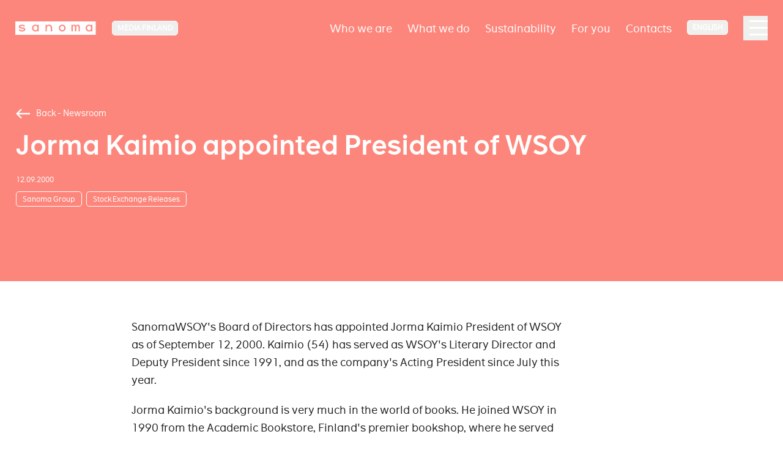

--- FILE ---
content_type: text/html; charset=utf-8
request_url: https://www.sanoma.fi/en/news/2000/wp/jorma-kaimio-appointed-president-of-wsoy/
body_size: 12433
content:


<!DOCTYPE html>
<html lang="en">
<head>
<script>(function(w,d,s,l,i){w[l]=w[l]||[];w[l].push({'gtm.start':

new Date().getTime(),event:'gtm.js'});var f=d.getElementsByTagName(s)[0],

j=d.createElement(s),dl=l!='dataLayer'?'&l='+l:'';j.async=true;j.src=

'https://www.googletagmanager.com/gtm.js?id='+i+dl;f.parentNode.insertBefore(j,f);

})(window,document,'script','dataLayer','GTM-T56WS8V');</script>
    <script>
!function(T,l,y){var S=T.location,k="script",D="instrumentationKey",C="ingestionendpoint",I="disableExceptionTracking",E="ai.device.",b="toLowerCase",w="crossOrigin",N="POST",e="appInsightsSDK",t=y.name||"appInsights";(y.name||T[e])&&(T[e]=t);var n=T[t]||function(d){var g=!1,f=!1,m={initialize:!0,queue:[],sv:"5",version:2,config:d};function v(e,t){var n={},a="Browser";return n[E+"id"]=a[b](),n[E+"type"]=a,n["ai.operation.name"]=S&&S.pathname||"_unknown_",n["ai.internal.sdkVersion"]="javascript:snippet_"+(m.sv||m.version),{time:function(){var e=new Date;function t(e){var t=""+e;return 1===t.length&&(t="0"+t),t}return e.getUTCFullYear()+"-"+t(1+e.getUTCMonth())+"-"+t(e.getUTCDate())+"T"+t(e.getUTCHours())+":"+t(e.getUTCMinutes())+":"+t(e.getUTCSeconds())+"."+((e.getUTCMilliseconds()/1e3).toFixed(3)+"").slice(2,5)+"Z"}(),iKey:e,name:"Microsoft.ApplicationInsights."+e.replace(/-/g,"")+"."+t,sampleRate:100,tags:n,data:{baseData:{ver:2}}}}var h=d.url||y.src;if(h){function a(e){var t,n,a,i,r,o,s,c,u,p,l;g=!0,m.queue=[],f||(f=!0,t=h,s=function(){var e={},t=d.connectionString;if(t)for(var n=t.split(";"),a=0;a<n.length;a++){var i=n[a].split("=");2===i.length&&(e[i[0][b]()]=i[1])}if(!e[C]){var r=e.endpointsuffix,o=r?e.location:null;e[C]="https://"+(o?o+".":"")+"dc."+(r||"services.visualstudio.com")}return e}(),c=s[D]||d[D]||"",u=s[C],p=u?u+"/v2/track":d.endpointUrl,(l=[]).push((n="SDK LOAD Failure: Failed to load Application Insights SDK script (See stack for details)",a=t,i=p,(o=(r=v(c,"Exception")).data).baseType="ExceptionData",o.baseData.exceptions=[{typeName:"SDKLoadFailed",message:n.replace(/\./g,"-"),hasFullStack:!1,stack:n+"\nSnippet failed to load ["+a+"] -- Telemetry is disabled\nHelp Link: https://go.microsoft.com/fwlink/?linkid=2128109\nHost: "+(S&&S.pathname||"_unknown_")+"\nEndpoint: "+i,parsedStack:[]}],r)),l.push(function(e,t,n,a){var i=v(c,"Message"),r=i.data;r.baseType="MessageData";var o=r.baseData;return o.message='AI (Internal): 99 message:"'+("SDK LOAD Failure: Failed to load Application Insights SDK script (See stack for details) ("+n+")").replace(/\"/g,"")+'"',o.properties={endpoint:a},i}(0,0,t,p)),function(e,t){if(JSON){var n=T.fetch;if(n&&!y.useXhr)n(t,{method:N,body:JSON.stringify(e),mode:"cors"});else if(XMLHttpRequest){var a=new XMLHttpRequest;a.open(N,t),a.setRequestHeader("Content-type","application/json"),a.send(JSON.stringify(e))}}}(l,p))}function i(e,t){f||setTimeout(function(){!t&&m.core||a()},500)}var e=function(){var n=l.createElement(k);n.src=h;var e=y[w];return!e&&""!==e||"undefined"==n[w]||(n[w]=e),n.onload=i,n.onerror=a,n.onreadystatechange=function(e,t){"loaded"!==n.readyState&&"complete"!==n.readyState||i(0,t)},n}();y.ld<0?l.getElementsByTagName("head")[0].appendChild(e):setTimeout(function(){l.getElementsByTagName(k)[0].parentNode.appendChild(e)},y.ld||0)}try{m.cookie=l.cookie}catch(p){}function t(e){for(;e.length;)!function(t){m[t]=function(){var e=arguments;g||m.queue.push(function(){m[t].apply(m,e)})}}(e.pop())}var n="track",r="TrackPage",o="TrackEvent";t([n+"Event",n+"PageView",n+"Exception",n+"Trace",n+"DependencyData",n+"Metric",n+"PageViewPerformance","start"+r,"stop"+r,"start"+o,"stop"+o,"addTelemetryInitializer","setAuthenticatedUserContext","clearAuthenticatedUserContext","flush"]),m.SeverityLevel={Verbose:0,Information:1,Warning:2,Error:3,Critical:4};var s=(d.extensionConfig||{}).ApplicationInsightsAnalytics||{};if(!0!==d[I]&&!0!==s[I]){var c="onerror";t(["_"+c]);var u=T[c];T[c]=function(e,t,n,a,i){var r=u&&u(e,t,n,a,i);return!0!==r&&m["_"+c]({message:e,url:t,lineNumber:n,columnNumber:a,error:i}),r},d.autoExceptionInstrumented=!0}return m}(y.cfg);function a(){y.onInit&&y.onInit(n)}(T[t]=n).queue&&0===n.queue.length?(n.queue.push(a),n.trackPageView({})):a()}(window,document,{src: "https://js.monitor.azure.com/scripts/b/ai.2.gbl.min.js", crossOrigin: "anonymous", cfg: {instrumentationKey: '269dbf0b-7570-4a3f-8003-b0eb78025b90', disableCookiesUsage: false }});
</script>


<meta charset="utf-8" />
<meta http-equiv="X-UA-Compatible" content="IE=edge" />
<meta name="viewport" content="width=device-width, initial-scale=1" />
<title>
Jorma Kaimio appointed President of WSOY</title>
<script type="text/javascript">
    if (navigator.userAgent.match(/IEMobile\/10\.0/)) {
        var msViewportStyle = document.createElement("style");
        msViewportStyle.appendChild(
            document.createTextNode(
                "@-ms-viewport{width:auto!important}"
            )
        );
        document.getElementsByTagName("head")[0].
            appendChild(msViewportStyle);
    }
</script>

<link rel="alternate" href="https://www.sanoma.fi/en/news/2000/wp/jorma-kaimio-appointed-president-of-wsoy/" hreflang="x-default" />        <meta name="title" content="Jorma Kaimio appointed President of WSOY" />
        <meta property="og:title" content="Jorma Kaimio appointed President of WSOY" />
        <meta property="og:locale" content="en" />
        <meta property="og:url" content="https://www.sanoma.fi/en/news/2000/wp/jorma-kaimio-appointed-president-of-wsoy/" />
        <meta property="og:image" content="https://www.sanoma.fi/globalassets/sanoma-og.jpg" />
    <meta property="og:type" content="website" />
    <meta name="twitter:card" content="summary" />

<meta name="msapplication-TileColor" content="#000000">
<meta name="theme-color" content="#000000">
<link rel="apple-touch-icon" sizes="180x180" href="/static/favicons/apple-touch-icon.png">
<link rel="icon" type="image/png" sizes="32x32" href="/static/favicons/favicon-32x32.png">
<link rel="icon" type="image/png" sizes="16x16" href="/static/favicons/favicon-16x16.png">
<link rel="preload" href="/static/fonts/the-message/the_message-bold.woff2" as="font" type="font/woff2" crossorigin>
<link rel="preload" href="/static/fonts/the-message/the_message-demibold.woff2" as="font" type="font/woff2" crossorigin>
<link rel="preload" href="/static/fonts/the-message/the_message-regular.woff2" as="font" type="font/woff2" crossorigin>
<link href="/static/dist/global.bbc1b494eaf852b4e95f.css" rel="stylesheet" />
<link href="https://www.sanoma.com/en/news/2000/wp/jorma-kaimio-appointed-president-of-wsoy/" rel="canonical" />
<script>
var utag_data = {
    ad_site_name: "sanoma-fi",
}
</script>
<script src="https://assets.adobedtm.com/6cd318e2a33e/698257ade7ad/launch-35350569abf8.min.js" async></script>
</head>

    <body class="media-colors">
    
    

<div class="browse-happy bg-structural-700 opacity-1 fixed w-full bottom-0 left-0 items-center justify-center text-white z-50 hidden">
    <div class="w-full mx-auto shadow-lg z-50 relative">
        <div class="browse-happy__content mx-auto max-w-screen-xl p-4 text-xs md:text-sm lg:text-center">Your web browser is out of date and may not display all features of this website. Please consider updating for more security and better user experience.</div>
    </div>
</div>
<script>
    if (/MSIE 9/i.test(navigator.userAgent) || /rv:11.0/i.test(navigator.userAgent) || /MSIE 10/i.test(navigator.userAgent) || /Edge\/\d./i.test(navigator.userAgent)) {
        // This is internet explorer 9, 10, 11 or NON chromium Edge
        document.querySelector('.browse-happy').classList.add('flex');
        document.querySelector('.browse-happy').classList.remove('hidden');
    }
</script>
<!-- Just an example structure of site header without styles and mobile version structure. -->
<header class="site-header fixed left-0 py-7 lg:py-10 text-white top-0 transition-all duration-300 w-full z-40">
    <div class="flex items-center m-auto max-w-screen-xxxl px-6 sm:px-10 xxl:px-20 w-full">
        <div class="flex items-center mr-auto relative z-50">
            <a href="/en/" class="logotype mr-6 lg:mr-10" aria-label="Logotype">
                <svg class="hidden xs:block" width="132" height="22" viewBox="0 0 132 22" fill="none" xmlns="http://www.w3.org/2000/svg">
                    <path d="M120.621 7.16309C118.289 7.16309 117.172 9.14309 117.172 10.9559C117.172 12.7687 118.289 14.7223 120.621 14.7223C122.276 14.7223 123.895 13.5343 123.895 10.9559C123.895 8.37749 122.32 7.16309 120.621 7.16309Z" fill="white" />
                    <path d="M76.6835 7.26904C75.7325 7.27239 74.8246 7.66625 74.1723 8.35841C73.5201 9.05058 73.1808 9.98027 73.2339 10.9298C73.1696 12.2022 73.8118 13.4065 74.9043 14.062C75.9967 14.7175 77.3615 14.7175 78.454 14.062C79.5464 13.4065 80.1886 12.2022 80.1243 10.9298C80.1799 9.98113 79.8427 9.05134 79.1919 8.35886C78.541 7.66638 77.6339 7.27225 76.6835 7.26904Z" fill="white" />
                    <path d="M32.9827 7.16309C30.6595 7.16309 29.5331 9.14309 29.5331 10.9559C29.4653 11.9192 29.7964 12.8681 30.4486 13.5803C31.1009 14.2924 32.0171 14.7054 32.9827 14.7223C34.6371 14.7223 36.2563 13.5343 36.2563 10.9559C36.2563 8.37749 34.6371 7.16309 32.9827 7.16309Z" fill="white" />
                    <path fill-rule="evenodd" clip-rule="evenodd" d="M131.454 21.912H0V0H131.454V21.912ZM71.5068 13.0809C72.3772 15.1753 74.4239 16.5388 76.692 16.5352C78.1786 16.5375 79.6049 15.9474 80.6552 14.8954C81.7056 13.8434 82.2935 12.4162 82.2888 10.9296C82.2888 8.66155 80.9221 6.61699 78.8263 5.74986C76.7306 4.88274 74.3188 5.36395 72.7163 6.96896C71.1138 8.57398 70.6364 10.9865 71.5068 13.0809ZM125.981 16.3152H123.825V15.048C122.97 16.0265 121.727 16.5773 120.428 16.5528C118.958 16.5465 117.552 15.9451 116.533 14.8857C115.513 13.8263 114.966 12.3991 115.016 10.9296C114.971 9.46388 115.52 8.04222 116.54 6.98805C117.559 5.93389 118.962 5.33686 120.428 5.3328C121.726 5.2953 122.972 5.84098 123.825 6.82V5.5528H125.981V16.3152ZM105.547 9.856V16.3152H103.391V9.8736C103.391 7.3832 102.186 7.1632 101.631 7.1632C101.077 7.1632 99.6864 7.3128 99.6864 9.944V16.3152H97.5392V9.8736C97.5392 7.3832 96.3336 7.1632 95.7792 7.1632C95.2248 7.1632 93.8872 7.3128 93.8872 9.944V16.3152H91.7312V5.5528H93.7992V6.776C94.3111 5.85799 95.2918 5.30152 96.3424 5.3328C97.5358 5.3101 98.6273 6.00306 99.1144 7.0928C99.711 6.00789 100.851 5.33354 102.089 5.3328C103.699 5.3328 105.609 6.2128 105.556 9.856H105.547ZM60.1568 16.3152H57.992V10.9384C57.992 8.6944 56.6544 7.2688 54.912 7.2688C53.1696 7.2688 51.5768 8.6504 51.5504 11.2376V16.3152H49.4032V5.5528H51.4888V7.3832C52.2683 6.06443 53.7067 5.27769 55.2376 5.3328C57.6664 5.3328 60.148 6.82 60.148 10.6128L60.1568 16.3152ZM36.1856 16.3152H38.3504L38.3416 5.5528H36.1856V6.82C35.3337 5.83995 34.0868 5.29405 32.7888 5.3328C31.3231 5.33679 29.9216 5.93409 28.9036 6.98854C27.8856 8.04299 27.338 9.46472 27.3856 10.9296C27.3332 12.3983 27.8784 13.8255 28.8966 14.8852C29.9149 15.9449 31.3192 16.5466 32.7888 16.5528C34.0894 16.5859 35.3362 16.0336 36.1856 15.048V16.3152ZM11.2552 16.5528C9.19037 16.5599 7.19284 15.819 5.632 14.4672L6.8376 12.8656C8.00565 13.9522 9.52858 14.5777 11.1232 14.6256C13.5168 14.6256 14.0976 13.7456 14.0976 13.2264C14.0976 12.2552 12.7502 12.0879 11.2057 11.8961C11.0709 11.8794 10.9346 11.8625 10.7976 11.8448C8.6064 11.5632 5.7376 11.176 5.7376 8.6152C5.7376 6.7232 8.0696 5.368 10.692 5.368C12.5179 5.29095 14.3087 5.8858 15.7256 7.04L14.5376 8.7032C13.4873 7.77349 12.1299 7.26565 10.7272 7.2776C8.8 7.2688 7.92 8.0872 7.92 8.5888C7.92 9.48458 9.15417 9.63572 10.7864 9.8356C10.9982 9.86154 11.2166 9.88829 11.44 9.9176C14.08 10.2608 16.3064 10.736 16.3064 13.1472C16.3064 15.048 14.2384 16.5528 11.2728 16.5528H11.2552Z" fill="white" />
                </svg>
                <svg class="xs:hidden" width="22" height="22" viewBox="0 0 34 34" fill="none" xmlns="http://www.w3.org/2000/svg">
                    <path fill-rule="evenodd" clip-rule="evenodd" d="M34 34H0V0H34V34ZM8.70416 22.4481C11.1164 24.5456 14.2035 25.6951 17.3946 25.6842H17.4218C22.005 25.6842 25.201 23.3493 25.201 20.3999C25.201 16.6585 21.7602 15.9211 17.6802 15.3886C17.335 15.3431 16.9973 15.3016 16.6701 15.2614C14.1475 14.9512 12.2402 14.7167 12.2402 13.3268C12.2402 12.5485 13.6002 11.2786 16.5786 11.2922C18.7463 11.2737 20.8441 12.0617 22.4674 13.5043L24.3034 10.9236C22.1136 9.13262 19.346 8.20962 16.5242 8.32918C12.4714 8.32918 8.86736 10.432 8.86736 13.3677C8.86736 17.3412 13.301 17.942 16.6874 18.379C16.8991 18.4064 17.1098 18.4326 17.3181 18.4586C19.7051 18.7561 21.7874 19.0157 21.7874 20.5228C21.7874 21.3284 20.8898 22.6938 17.1906 22.6938C14.7262 22.6194 12.3725 21.649 10.5674 19.9629L8.70416 22.4481Z" fill="white"/>
                </svg>
            </a>

<nav class="group-selector dropdown-nav has-dropdown inline-block group mb-2 ml-1px mt-1px relative" aria-label="Group selector">
    <button class="group-hover:bg-transparentblack-200 border border-white font-bold inline-block leading-none px-3 py-2 relative rounded-lg text-xs uppercase whitespace-nowrap" type="button">Media Finland <span class="dropdown-nav__arrow"></span></button>
    <ul class="dropdown-nav__dropdown absolute bg-white border border-white invisible -mt-6 opacity-0 overflow-hidden rounded-md shadow-xl text-xs text-structural-900 py-2 uppercase w-max-content" role="listbox">
        <li><span class="block font-bold px-6 py-2 text-structural-500" role="option">Media Finland</span></li>
                    <li><a href="https://www.sanoma.com/" class="block hover:bg-structural-900 font-bold hover:text-white px-6 py-2" role="option">Group</a></li>
                    <li><a href="https://www.sanomalearning.com/" class="block hover:bg-structural-900 font-bold hover:text-white px-6 py-2" role="option">Learning</a></li>
    </ul>
</nav>        </div>

    <nav class="main-nav hidden xl:block relative z-30" role="navigation" aria-label="Main">
        <ul class="flex text-lg">
                <li class="dropdown-nav ml-10 relative has-dropdown">
                    <a href="/en/about-us/" class="py-3  ">Who we are</a>
                        <ul class="dropdown-nav__dropdown absolute bg-white invisible min-w-128 opacity-0 rounded-md shadow-xl text-base py-4 w-max-content">
                            <li>
                                <a href="/en/about-us/" class="hover:bg-structural-900 block font-bold px-10 text-structural-900 hover:text-white group">
                                    <span class="border-b border-structural-200 flex group-hover:border-transparent items-center py-8 w-full">
                                            <img src="/globalassets/sanoma-media-finland/keita-olemme/toolo_n4785.jpg?height=100&width=100&quality=80&mode=crop" class="h-20 w-20" />
                                        <span class="pl-6">
                                            <span class="block ">Overview</span>
                                            <span class="block font-normal text-sm text-structural-600">Who we are</span>
                                        </span>
                                    </span>
                                </a>
                            </li>
                                <li>
                                    <a href="/en/about-us/newsroom/" class="hover:bg-structural-900 block text-structural-900 hover:text-white group" target="">
                                        <span class="block border-b border-structural-200 group-hover:border-transparent mx-10 py-4 ">Newsroom</span>
                                    </a>
                                </li>
                                <li>
                                    <a href="/en/about-us/johtoryhma/" class="hover:bg-structural-900 block text-structural-900 hover:text-white group" target="">
                                        <span class="block border-b border-structural-200 group-hover:border-transparent mx-10 py-4 ">Management Group</span>
                                    </a>
                                </li>
                                <li>
                                    <a href="/en/about-us/careers/" class="hover:bg-structural-900 block text-structural-900 hover:text-white group" target="">
                                        <span class="block border-b border-structural-200 group-hover:border-transparent mx-10 py-4 ">Careers</span>
                                    </a>
                                </li>
                        </ul>
                </li>
                <li class="dropdown-nav ml-10 relative has-dropdown">
                    <a href="/en/what-we-do/" class="py-3  ">What we do</a>
                        <ul class="dropdown-nav__dropdown absolute bg-white invisible min-w-128 opacity-0 rounded-md shadow-xl text-base py-4 w-max-content">
                            <li>
                                <a href="/en/what-we-do/" class="hover:bg-structural-900 block font-bold px-10 text-structural-900 hover:text-white group">
                                    <span class="border-b border-structural-200 flex group-hover:border-transparent items-center py-8 w-full">
                                            <img src="/globalassets/sanoma-media-finland/mita-teemme/perhe-hs-mobiili.jpg?height=100&width=100&quality=80&mode=crop" class="h-20 w-20" />
                                        <span class="pl-6">
                                            <span class="block ">Overview</span>
                                            <span class="block font-normal text-sm text-structural-600">What we do</span>
                                        </span>
                                    </span>
                                </a>
                            </li>
                                <li>
                                    <a href="https://media.sanoma.fi/en" class="hover:bg-structural-900 block text-structural-900 hover:text-white group" target="_top">
                                        <span class="block border-b border-structural-200 group-hover:border-transparent mx-10 py-4 ">For Advertisers</span>
                                    </a>
                                </li>
                                <li>
                                    <a href="/en/what-we-do/sanoma-house/" class="hover:bg-structural-900 block text-structural-900 hover:text-white group" target="">
                                        <span class="block border-b border-structural-200 group-hover:border-transparent mx-10 py-4 ">Sanoma House</span>
                                    </a>
                                </li>
                        </ul>
                </li>
                <li class="dropdown-nav ml-10 relative ">
                    <a href="/en/vastuullisuus/" class="py-3  ">Sustainability</a>
                </li>
                <li class="dropdown-nav ml-10 relative has-dropdown">
                    <a href="/en/sinulle/" class="py-3  ">For you</a>
                        <ul class="dropdown-nav__dropdown absolute bg-white invisible min-w-128 opacity-0 rounded-md shadow-xl text-base py-4 w-max-content">
                            <li>
                                <a href="/en/sinulle/" class="hover:bg-structural-900 block font-bold px-10 text-structural-900 hover:text-white group">
                                    <span class="border-b border-structural-200 flex group-hover:border-transparent items-center py-8 w-full">
                                            <img src="/globalassets/sanoma-media-finland/gettyimages-1197014875-2000px.jpg?height=100&width=100&quality=80&mode=crop" class="h-20 w-20" />
                                        <span class="pl-6">
                                            <span class="block ">Overview</span>
                                            <span class="block font-normal text-sm text-structural-600">For you</span>
                                        </span>
                                    </span>
                                </a>
                            </li>
                                <li>
                                    <a href="/en/what-we-do/tilaajille/" class="hover:bg-structural-900 block text-structural-900 hover:text-white group" target="_top">
                                        <span class="block border-b border-structural-200 group-hover:border-transparent mx-10 py-4 ">For Subscribers</span>
                                    </a>
                                </li>
                                <li>
                                    <a href="/en/what-we-do/mainostajille/" class="hover:bg-structural-900 block text-structural-900 hover:text-white group" target="_top">
                                        <span class="block border-b border-structural-200 group-hover:border-transparent mx-10 py-4 ">For Advertisers</span>
                                    </a>
                                </li>
                                <li>
                                    <a href="/en/about-us/careers/" class="hover:bg-structural-900 block text-structural-900 hover:text-white group" target="">
                                        <span class="block border-b border-structural-200 group-hover:border-transparent mx-10 py-4 ">For Job Seekers</span>
                                    </a>
                                </li>
                                <li>
                                    <a href="https://www.sanoma.com/en/investors/" class="hover:bg-structural-900 block text-structural-900 hover:text-white group" target="_blank">
                                        <span class="block border-b border-structural-200 group-hover:border-transparent mx-10 py-4 ">For Investors</span>
                                    </a>
                                </li>
                                <li>
                                    <a href="http://sanomalearning.com/" class="hover:bg-structural-900 block text-structural-900 hover:text-white group" target="_blank">
                                        <span class="block border-b border-structural-200 group-hover:border-transparent mx-10 py-4 ">For Learning Customers</span>
                                    </a>
                                </li>
                        </ul>
                </li>
                <li class="dropdown-nav ml-10 relative ">
                    <a href="/en/contacts/" class="py-3  ">Contacts</a>
                </li>
        </ul>
    </nav>

<nav class="lang-selector dropdown-nav has-dropdown hidden md:inline-block group mb-2 ml-10 relative z-50" aria-label="Language selector">
        <button class="group-hover:bg-transparentblack-200 border border-white font-bold inline-block leading-none px-3 py-2 relative rounded-lg text-xs uppercase whitespace-nowrap" type="button">English <span class="dropdown-nav__arrow"></span></button>
    <ul class="dropdown-nav__dropdown absolute bg-white border border-white invisible -mt-6 opacity-0 overflow-hidden rounded-md shadow-xl text-xs text-structural-900 py-2 uppercase w-max-content" role="listbox">
                    <li class="is-active">
                        <span class="block font-bold px-6 py-2 text-structural-500" role="option">English</span>
                    </li>
    </ul>
</nav>        <button type="button" class="overlay-nav-toggler block cursor-pointer h-16 ml-10 mt-1px relative w-16 z-50" aria-label="Main navigation toggler">
            <span></span>
            <span></span>
            <span></span>
            <span></span>
        </button>
    </div>
<div class="overlay-nav bg-structural-900 absolute h-full min-h-screen pt-32 right-0 text-white top-0 z-40 invisible is-closed" aria-hidden="true">
    <div class="overlay-nav__content flex h-full px-6 sm:px-10">
        <div class="max-w-screen-lg mx-auto w-full">
            <nav class="language-selector-mobile flex md:hidden items-center mb-12 w-full">
                    <svg class="mr-6 mt-2" width="22" height="22" viewBox="0 0 22 22" fill="none" xmlns="http://www.w3.org/2000/svg">
                        <g clip-path="url(#clip0_405_23479)">
                            <path d="M10.9915 1.83301C5.93148 1.83301 1.83398 5.93967 1.83398 10.9997C1.83398 16.0597 5.93148 20.1663 10.9915 20.1663C16.0607 20.1663 20.1673 16.0597 20.1673 10.9997C20.1673 5.93967 16.0607 1.83301 10.9915 1.83301ZM17.344 7.33301H14.6398C14.3465 6.18717 13.9248 5.08717 13.3748 4.06967C15.0615 4.64717 16.464 5.82051 17.344 7.33301ZM11.0007 3.70301C11.7615 4.80301 12.3573 6.02217 12.7515 7.33301H9.24982C9.64398 6.02217 10.2398 4.80301 11.0007 3.70301ZM3.90565 12.833C3.75898 12.2463 3.66732 11.6322 3.66732 10.9997C3.66732 10.3672 3.75898 9.75301 3.90565 9.16634H7.00398C6.93065 9.77134 6.87565 10.3763 6.87565 10.9997C6.87565 11.623 6.93065 12.228 7.00398 12.833H3.90565ZM4.65732 14.6663H7.36148C7.65482 15.8122 8.07648 16.9122 8.62648 17.9297C6.93982 17.3522 5.53732 16.188 4.65732 14.6663ZM7.36148 7.33301H4.65732C5.53732 5.81134 6.93982 4.64717 8.62648 4.06967C8.07648 5.08717 7.65482 6.18717 7.36148 7.33301ZM11.0007 18.2963C10.2398 17.1963 9.64398 15.9772 9.24982 14.6663H12.7515C12.3573 15.9772 11.7615 17.1963 11.0007 18.2963ZM13.1457 12.833H8.85565C8.77315 12.228 8.70898 11.623 8.70898 10.9997C8.70898 10.3763 8.77315 9.76217 8.85565 9.16634H13.1457C13.2282 9.76217 13.2923 10.3763 13.2923 10.9997C13.2923 11.623 13.2282 12.228 13.1457 12.833ZM13.3748 17.9297C13.9248 16.9122 14.3465 15.8122 14.6398 14.6663H17.344C16.464 16.1788 15.0615 17.3522 13.3748 17.9297ZM14.9973 12.833C15.0707 12.228 15.1257 11.623 15.1257 10.9997C15.1257 10.3763 15.0707 9.77134 14.9973 9.16634H18.0956C18.2423 9.75301 18.334 10.3672 18.334 10.9997C18.334 11.6322 18.2423 12.2463 18.0956 12.833H14.9973Z" fill="white" />
                        </g>
                        <defs>
                            <clipPath id="clip0_405_23479">
                                <rect width="22" height="22" fill="white" />
                            </clipPath>
                        </defs>
                    </svg>
                    <ul class="overlay-nav__children flex text-xl">
                                <li class="is-active">
                                    <span class="border-b border-white block mr-6 pt-2" role="option">English</span>
                                </li>
                    </ul>
            </nav>
            <div class="mb-12 relative w-full">
                <label class="hidden" for="site-header-search">Search</label>
                <form class="relative" action="/en/search/">
                    <input class="appearance-none border-b border-white bg-transparent focus:outline-none pr-24 py-4 placeholder-structural-400 rounded-none text-xl md:text-5xl w-full" id="site-header-search" name="query" type="search" autocomplete="off" placeholder='What can we do for you?' />
                    <button class="absolute flex h-16 md:h-20 items-center justify-center mt-0 md:mt-4 right-0 top-0 w-16 md:w-20" type="submit" aria-label="Search">
                        <svg class="inline-block" width="26" height="26" viewBox="0 0 26 26" fill="none" xmlns="http://www.w3.org/2000/svg">
                            <path fill-rule="evenodd" clip-rule="evenodd" d="M16.8392 15.8333H17.9583L25.0275 22.9167L22.9167 25.0275L15.8333 17.9583V16.8392L15.4508 16.4425C13.8358 17.8308 11.7392 18.6667 9.45833 18.6667C4.3725 18.6667 0.25 14.5442 0.25 9.45833C0.25 4.3725 4.3725 0.25 9.45833 0.25C14.5442 0.25 18.6667 4.3725 18.6667 9.45833C18.6667 11.7392 17.8308 13.8358 16.4425 15.4508L16.8392 15.8333ZM3.08333 9.45833C3.08333 12.9858 5.93083 15.8333 9.45833 15.8333C12.9858 15.8333 15.8333 12.9858 15.8333 9.45833C15.8333 5.93083 12.9858 3.08333 9.45833 3.08333C5.93083 3.08333 3.08333 5.93083 3.08333 9.45833Z" fill="white" />
                        </svg>
                    </button>
                </form>
            </div>
                <nav class="w-full">
                    <ul class="flex flex-wrap font-TheMessageDemiBold text-base">
                            <li class="md:pr-6 w-full md:w-2/4 lg:w-1/3 has-children">
                                <a href="/en/about-us/" class="overlay-nav__item flex items-center justify-between mb-8 text-5xl w-full">
                                    <span class="">Who we are</span>
                                        <svg class="md:hidden ml-6 text-current" width="18" height="11" viewBox="0 0 18 11" fill="none" xmlns="http://www.w3.org/2000/svg">
                                            <path d="M15.5025 0.168945L9 6.65728L2.4975 0.168945L0.5 2.16645L9 10.6664L17.5 2.16645L15.5025 0.168945Z" fill="white" />
                                        </svg>
                                </a>
                                    <ul class="overlay-nav__children mb-24 text-base">
                                        <li class="md:hidden">
                                            <a href="/en/about-us/" class="block group">
                                                <span class="border-b border-transparent inline-block group-hover:border-structural-400 group-hover:text-structural-400 py-2">Who we are <span class="lowercase">Overview</span></span>
                                            </a>
                                        </li>
                                            <li>
                                                <a href="/en/about-us/newsroom/" class="block group">
                                                    <span class="border-b border-transparent inline-block group-hover:border-structural-400 group-hover:text-structural-400 py-2 ">Newsroom</span>
                                                </a>
                                            </li>
                                            <li>
                                                <a href="/en/about-us/johtoryhma/" class="block group">
                                                    <span class="border-b border-transparent inline-block group-hover:border-structural-400 group-hover:text-structural-400 py-2 ">Management Group</span>
                                                </a>
                                            </li>
                                            <li>
                                                <a href="/en/about-us/careers/" class="block group">
                                                    <span class="border-b border-transparent inline-block group-hover:border-structural-400 group-hover:text-structural-400 py-2 ">Careers</span>
                                                </a>
                                            </li>
                                    </ul>
                            </li>
                            <li class="md:pr-6 w-full md:w-2/4 lg:w-1/3 has-children">
                                <a href="/en/what-we-do/" class="overlay-nav__item flex items-center justify-between mb-8 text-5xl w-full">
                                    <span class="">What we do</span>
                                        <svg class="md:hidden ml-6 text-current" width="18" height="11" viewBox="0 0 18 11" fill="none" xmlns="http://www.w3.org/2000/svg">
                                            <path d="M15.5025 0.168945L9 6.65728L2.4975 0.168945L0.5 2.16645L9 10.6664L17.5 2.16645L15.5025 0.168945Z" fill="white" />
                                        </svg>
                                </a>
                                    <ul class="overlay-nav__children mb-24 text-base">
                                        <li class="md:hidden">
                                            <a href="/en/what-we-do/" class="block group">
                                                <span class="border-b border-transparent inline-block group-hover:border-structural-400 group-hover:text-structural-400 py-2">What we do <span class="lowercase">Overview</span></span>
                                            </a>
                                        </li>
                                            <li>
                                                <a href="https://media.sanoma.fi/en" class="block group">
                                                    <span class="border-b border-transparent inline-block group-hover:border-structural-400 group-hover:text-structural-400 py-2 ">For Advertisers</span>
                                                </a>
                                            </li>
                                            <li>
                                                <a href="/en/what-we-do/sanoma-house/" class="block group">
                                                    <span class="border-b border-transparent inline-block group-hover:border-structural-400 group-hover:text-structural-400 py-2 ">Sanoma House</span>
                                                </a>
                                            </li>
                                    </ul>
                            </li>
                            <li class="md:pr-6 w-full md:w-2/4 lg:w-1/3 ">
                                <a href="/en/vastuullisuus/" class="overlay-nav__item flex items-center justify-between mb-8 text-5xl w-full">
                                    <span class="">Sustainability</span>
                                </a>
                            </li>
                            <li class="md:pr-6 w-full md:w-2/4 lg:w-1/3 has-children">
                                <a href="/en/sinulle/" class="overlay-nav__item flex items-center justify-between mb-8 text-5xl w-full">
                                    <span class="">For you</span>
                                        <svg class="md:hidden ml-6 text-current" width="18" height="11" viewBox="0 0 18 11" fill="none" xmlns="http://www.w3.org/2000/svg">
                                            <path d="M15.5025 0.168945L9 6.65728L2.4975 0.168945L0.5 2.16645L9 10.6664L17.5 2.16645L15.5025 0.168945Z" fill="white" />
                                        </svg>
                                </a>
                                    <ul class="overlay-nav__children mb-24 text-base">
                                        <li class="md:hidden">
                                            <a href="/en/sinulle/" class="block group">
                                                <span class="border-b border-transparent inline-block group-hover:border-structural-400 group-hover:text-structural-400 py-2">For you <span class="lowercase">Overview</span></span>
                                            </a>
                                        </li>
                                            <li>
                                                <a href="/en/what-we-do/tilaajille/" class="block group">
                                                    <span class="border-b border-transparent inline-block group-hover:border-structural-400 group-hover:text-structural-400 py-2 ">For Subscribers</span>
                                                </a>
                                            </li>
                                            <li>
                                                <a href="/en/what-we-do/mainostajille/" class="block group">
                                                    <span class="border-b border-transparent inline-block group-hover:border-structural-400 group-hover:text-structural-400 py-2 ">For Advertisers</span>
                                                </a>
                                            </li>
                                            <li>
                                                <a href="/en/about-us/careers/" class="block group">
                                                    <span class="border-b border-transparent inline-block group-hover:border-structural-400 group-hover:text-structural-400 py-2 ">For Job Seekers</span>
                                                </a>
                                            </li>
                                            <li>
                                                <a href="https://www.sanoma.com/en/investors/" class="block group">
                                                    <span class="border-b border-transparent inline-block group-hover:border-structural-400 group-hover:text-structural-400 py-2 ">For Investors</span>
                                                </a>
                                            </li>
                                            <li>
                                                <a href="http://sanomalearning.com/" class="block group">
                                                    <span class="border-b border-transparent inline-block group-hover:border-structural-400 group-hover:text-structural-400 py-2 ">For Learning Customers</span>
                                                </a>
                                            </li>
                                    </ul>
                            </li>
                            <li class="md:pr-6 w-full md:w-2/4 lg:w-1/3 ">
                                <a href="/en/contacts/" class="overlay-nav__item flex items-center justify-between mb-8 text-5xl w-full">
                                    <span class="">Contacts</span>
                                </a>
                            </li>
                    </ul>
                </nav>
        </div>
    </div>
</div></header>    <div class="site-body">
        
<main class="w-full">
    <div class="hero-content">
        <div class="hero bg-primary-300 hero-newspage bg-cover bg-center min-h-184 pb-38 pt-56 text-white">
            <div class="lg:flex lg:items-center m-auto relative max-w-screen-xl" data-offsetTarget>
                <div class="hero__content w-full px-6 sm:px-10 pt-6 relative z-20">
                    <div class="my-8 text-grey font-medium">
                        <a class="text-sm flex items-center" href="/en/about-us/newsroom/">
                            <span class="transform rotate-180 mr-4">
                                <svg class="fill-current" width="23" height="16" viewBox="0 0 23 16" fill="none" xmlns="http://www.w3.org/2000/svg" aria-hidden="true">
                                    <path d="M14.8571 0L13.2457 1.61143L18.48 6.85714H0V9.14286H18.48L13.2343 14.3886L14.8571 16L22.8571 8L14.8571 0Z" />
                                </svg>
                            </span>
                            <span>Back - Newsroom</span>
                        </a>
                    </div>
                    <h1 class="mb-10 leading-tight lg:leading-none text-3xl lg:text-7xl w-full">Jorma Kaimio appointed President of WSOY</h1>
                    <p class="text-xs font-TheMessageRegular my-4">12.09.2000</p>
                    <div class="flex my-4">
                            <span class="text-xs border rounded-2xl px-4 py-1 mr-3">Sanoma Group</span>
                            <span class="text-xs border rounded-2xl px-4 py-1 mr-3">Stock Exchange Releases</span>
                    </div>
                </div>
            </div>
        </div>
    </div>
    <div class="main-content">
        <div class="max-w-screen-lg m-auto px-6 sm:px-10">
            <div class="m-auto text-content">
                
<p>SanomaWSOY's Board of Directors has appointed Jorma Kaimio President of WSOY as of September 12, 2000. Kaimio (54) has served as WSOY's Literary Director and Deputy President since 1991, and as the company's Acting President since July this year. </p><p>Jorma Kaimio's background is very much in the world of books. He joined WSOY in 1990 from the Academic Bookstore, Finland's premier bookshop, where he served as managing director. Prior to this, he worked as a research fellow and lecturer at the University of Helsinki; and he has been a Docent in Classical Philology at Helsinki University since 1972. Kaimio has also held numerous positions in cultural and literary organisations, and has published a number of books. </p><p>Parallel to Jorma Kaimio's appointment, Touko Siltala (43) has been appointed WSOY's Literary Director. Siltala has been with WSOY since 1982 and has served in a variety of positions, including publishing editor, advertising manager, director of the Uudet Kirjat book club, and, most recently, Publisher of Finnish Fiction. </p><p>Werner S&ouml;derstr&ouml;m Corporation (WSOY) is part of the SanomaWSOY Group and had net sales of FIM 1,152 million in 1999.</p>
            </div>
        </div>
    </div>



</main>
    </div>
<footer class="site-footer bg-structural-900 relative text-white z-10">
    <div class="lg:flex lg:flex-wrap m-auto max-w-screen-xl px-6 sm:px-10 py-20 w-full">
        <div class="mb-20 lg:mb-6 order-1 w-full lg:w-4/12">
            <div class="flex items-center mr-auto relative z-50">
                <a href="/en/" class="logotype mr-10" aria-label="Logotype">
                    <svg width="132" height="22" viewBox="0 0 132 22" fill="none" xmlns="http://www.w3.org/2000/svg">
                        <path d="M120.621 7.16309C118.289 7.16309 117.172 9.14309 117.172 10.9559C117.172 12.7687 118.289 14.7223 120.621 14.7223C122.276 14.7223 123.895 13.5343 123.895 10.9559C123.895 8.37749 122.32 7.16309 120.621 7.16309Z" fill="white" />
                        <path d="M76.6835 7.26904C75.7325 7.27239 74.8246 7.66625 74.1723 8.35841C73.5201 9.05058 73.1808 9.98027 73.2339 10.9298C73.1696 12.2022 73.8118 13.4065 74.9043 14.062C75.9967 14.7175 77.3615 14.7175 78.454 14.062C79.5464 13.4065 80.1886 12.2022 80.1243 10.9298C80.1799 9.98113 79.8427 9.05134 79.1919 8.35886C78.541 7.66638 77.6339 7.27225 76.6835 7.26904Z" fill="white" />
                        <path d="M32.9827 7.16309C30.6595 7.16309 29.5331 9.14309 29.5331 10.9559C29.4653 11.9192 29.7964 12.8681 30.4486 13.5803C31.1009 14.2924 32.0171 14.7054 32.9827 14.7223C34.6371 14.7223 36.2563 13.5343 36.2563 10.9559C36.2563 8.37749 34.6371 7.16309 32.9827 7.16309Z" fill="white" />
                        <path fill-rule="evenodd" clip-rule="evenodd" d="M131.454 21.912H0V0H131.454V21.912ZM71.5068 13.0809C72.3772 15.1753 74.4239 16.5388 76.692 16.5352C78.1786 16.5375 79.6049 15.9474 80.6552 14.8954C81.7056 13.8434 82.2935 12.4162 82.2888 10.9296C82.2888 8.66155 80.9221 6.61699 78.8263 5.74986C76.7306 4.88274 74.3188 5.36395 72.7163 6.96896C71.1138 8.57398 70.6364 10.9865 71.5068 13.0809ZM125.981 16.3152H123.825V15.048C122.97 16.0265 121.727 16.5773 120.428 16.5528C118.958 16.5465 117.552 15.9451 116.533 14.8857C115.513 13.8263 114.966 12.3991 115.016 10.9296C114.971 9.46388 115.52 8.04222 116.54 6.98805C117.559 5.93389 118.962 5.33686 120.428 5.3328C121.726 5.2953 122.972 5.84098 123.825 6.82V5.5528H125.981V16.3152ZM105.547 9.856V16.3152H103.391V9.8736C103.391 7.3832 102.186 7.1632 101.631 7.1632C101.077 7.1632 99.6864 7.3128 99.6864 9.944V16.3152H97.5392V9.8736C97.5392 7.3832 96.3336 7.1632 95.7792 7.1632C95.2248 7.1632 93.8872 7.3128 93.8872 9.944V16.3152H91.7312V5.5528H93.7992V6.776C94.3111 5.85799 95.2918 5.30152 96.3424 5.3328C97.5358 5.3101 98.6273 6.00306 99.1144 7.0928C99.711 6.00789 100.851 5.33354 102.089 5.3328C103.699 5.3328 105.609 6.2128 105.556 9.856H105.547ZM60.1568 16.3152H57.992V10.9384C57.992 8.6944 56.6544 7.2688 54.912 7.2688C53.1696 7.2688 51.5768 8.6504 51.5504 11.2376V16.3152H49.4032V5.5528H51.4888V7.3832C52.2683 6.06443 53.7067 5.27769 55.2376 5.3328C57.6664 5.3328 60.148 6.82 60.148 10.6128L60.1568 16.3152ZM36.1856 16.3152H38.3504L38.3416 5.5528H36.1856V6.82C35.3337 5.83995 34.0868 5.29405 32.7888 5.3328C31.3231 5.33679 29.9216 5.93409 28.9036 6.98854C27.8856 8.04299 27.338 9.46472 27.3856 10.9296C27.3332 12.3983 27.8784 13.8255 28.8966 14.8852C29.9149 15.9449 31.3192 16.5466 32.7888 16.5528C34.0894 16.5859 35.3362 16.0336 36.1856 15.048V16.3152ZM11.2552 16.5528C9.19037 16.5599 7.19284 15.819 5.632 14.4672L6.8376 12.8656C8.00565 13.9522 9.52858 14.5777 11.1232 14.6256C13.5168 14.6256 14.0976 13.7456 14.0976 13.2264C14.0976 12.2552 12.7502 12.0879 11.2057 11.8961C11.0709 11.8794 10.9346 11.8625 10.7976 11.8448C8.6064 11.5632 5.7376 11.176 5.7376 8.6152C5.7376 6.7232 8.0696 5.368 10.692 5.368C12.5179 5.29095 14.3087 5.8858 15.7256 7.04L14.5376 8.7032C13.4873 7.77349 12.1299 7.26565 10.7272 7.2776C8.8 7.2688 7.92 8.0872 7.92 8.5888C7.92 9.48458 9.15417 9.63572 10.7864 9.8356C10.9982 9.86154 11.2166 9.88829 11.44 9.9176C14.08 10.2608 16.3064 10.736 16.3064 13.1472C16.3064 15.048 14.2384 16.5528 11.2728 16.5528H11.2552Z" fill="white" />
                    </svg>
                </a>

<nav class="group-selector dropdown-nav has-dropdown inline-block group mb-2 ml-1px mt-1px relative" aria-label="Group selector">
    <button class="group-hover:bg-transparentblack-200 border border-white font-bold inline-block leading-none px-3 py-2 relative rounded-lg text-xs uppercase whitespace-nowrap" type="button">Media Finland <span class="dropdown-nav__arrow"></span></button>
    <ul class="dropdown-nav__dropdown absolute bg-white border border-white invisible -mt-6 opacity-0 overflow-hidden rounded-md shadow-xl text-xs text-structural-900 py-2 uppercase w-max-content" role="listbox">
        <li><span class="block font-bold px-6 py-2 text-structural-500" role="option">Media Finland</span></li>
                    <li><a href="https://www.sanoma.com/" class="block hover:bg-structural-900 font-bold hover:text-white px-6 py-2" role="option">Group</a></li>
                    <li><a href="https://www.sanomalearning.com/" class="block hover:bg-structural-900 font-bold hover:text-white px-6 py-2" role="option">Learning</a></li>
    </ul>
</nav>            </div>
        </div>
        <div class="mb-12 order-2 w-full lg:w-7/12">
            <div class="footer__search w-full">
                <label class="font-TheMessageDemiBold text-xl md:text-2xl" for="site-footer-search">What can we do for you?</label>
                <form class="relative" action="/en/search/">
                    <input class="appearance-none border-b border-white bg-transparent focus:outline-none pr-24 py-4 placeholder-structural-400 rounded-none text-xl md:text-2xl w-full" id="site-footer-search" name="query" type="search" autocomplete="off" placeholder='Search by keyword...'/>
                    <button class="absolute flex h-16 md:h-20 items-center justify-center mt-0 right-0 top-0 w-16 md:w-20" type="submit" aria-label="Search">
                        <svg class="inline-block" width="26" height="26" viewBox="0 0 26 26" fill="none" xmlns="http://www.w3.org/2000/svg">
                            <path fill-rule="evenodd" clip-rule="evenodd" d="M16.8392 15.8333H17.9583L25.0275 22.9167L22.9167 25.0275L15.8333 17.9583V16.8392L15.4508 16.4425C13.8358 17.8308 11.7392 18.6667 9.45833 18.6667C4.3725 18.6667 0.25 14.5442 0.25 9.45833C0.25 4.3725 4.3725 0.25 9.45833 0.25C14.5442 0.25 18.6667 4.3725 18.6667 9.45833C18.6667 11.7392 17.8308 13.8358 16.4425 15.4508L16.8392 15.8333ZM3.08333 9.45833C3.08333 12.9858 5.93083 15.8333 9.45833 15.8333C12.9858 15.8333 15.8333 12.9858 15.8333 9.45833C15.8333 5.93083 12.9858 3.08333 9.45833 3.08333C5.93083 3.08333 3.08333 5.93083 3.08333 9.45833Z" fill="white" />
                        </svg>
                    </button>
                </form>
            </div>
        </div>
        <div class="mb-12 order-3 lg:order-4 w-full lg:w-7/12">
                <nav class="footer__nav relative" role="navigation" aria-label="Footer navigation">
                    <ul class="lg:flex lg:flex-wrap text-xl">
                            <li class="lg:text-2xl lg:w-1/2">
                                <a href="https://oma.sanoma.fi/" class="link--arrow-svg inline-block pr-3 py-3">
                                    <svg xmlns="http://www.w3.org/2000/svg" class="inline-block mr-2" enable-background="new 0 0 24 24" height="24" viewBox="0 0 24 24" width="24"><rect fill="none" height="24" width="24"/><path fill="currentColor" d="M15,5l-1.41,1.41L18.17,11H2V13h16.17l-4.59,4.59L15,19l7-7L15,5z"/></svg>
                                    <span>For Subscribers</span>
                                </a>
                            </li>
                            <li class="lg:text-2xl lg:w-1/2">
                                <a href="https://www.sanoma.com/en/investors/" class="link--arrow-svg inline-block pr-3 py-3">
                                    <svg xmlns="http://www.w3.org/2000/svg" class="inline-block mr-2" enable-background="new 0 0 24 24" height="24" viewBox="0 0 24 24" width="24"><rect fill="none" height="24" width="24"/><path fill="currentColor" d="M15,5l-1.41,1.41L18.17,11H2V13h16.17l-4.59,4.59L15,19l7-7L15,5z"/></svg>
                                    <span>For Investors</span>
                                </a>
                            </li>
                            <li class="lg:text-2xl lg:w-1/2">
                                <a href="https://media.sanoma.fi/en" class="link--arrow-svg inline-block pr-3 py-3">
                                    <svg xmlns="http://www.w3.org/2000/svg" class="inline-block mr-2" enable-background="new 0 0 24 24" height="24" viewBox="0 0 24 24" width="24"><rect fill="none" height="24" width="24"/><path fill="currentColor" d="M15,5l-1.41,1.41L18.17,11H2V13h16.17l-4.59,4.59L15,19l7-7L15,5z"/></svg>
                                    <span>For Advertisers</span>
                                </a>
                            </li>
                            <li class="lg:text-2xl lg:w-1/2">
                                <a href="http://sanomalearning.com/" class="link--arrow-svg inline-block pr-3 py-3">
                                    <svg xmlns="http://www.w3.org/2000/svg" class="inline-block mr-2" enable-background="new 0 0 24 24" height="24" viewBox="0 0 24 24" width="24"><rect fill="none" height="24" width="24"/><path fill="currentColor" d="M15,5l-1.41,1.41L18.17,11H2V13h16.17l-4.59,4.59L15,19l7-7L15,5z"/></svg>
                                    <span>For Learning customers</span>
                                </a>
                            </li>
                            <li class="lg:text-2xl lg:w-1/2">
                                <a href="/en/about-us/careers/" class="link--arrow-svg inline-block pr-3 py-3">
                                    <svg xmlns="http://www.w3.org/2000/svg" class="inline-block mr-2" enable-background="new 0 0 24 24" height="24" viewBox="0 0 24 24" width="24"><rect fill="none" height="24" width="24"/><path fill="currentColor" d="M15,5l-1.41,1.41L18.17,11H2V13h16.17l-4.59,4.59L15,19l7-7L15,5z"/></svg>
                                    <span>For Job seekers</span>
                                </a>
                            </li>
                    </ul>
                </nav>
        </div>
            <nav class="footer__links mb-12 lg:-mt-24 order-4 lg:order-3 w-full lg:w-4/12" aria-label="Footer links">
                <ul>
                        <li class="block py-1">
                            <a href="/en/contacts/" class="border-b border-transparent hover:border-structural-400 hover:text-structural-400">Contacts</a>
                        </li>
                        <li class="block py-1">
                            <a href="/en/what-we-do/" class="border-b border-transparent hover:border-structural-400 hover:text-structural-400">Who we are?</a>
                        </li>
                        <li class="block py-1">
                            <a href="javascript:utag.link({event_name:&#x27;cmp_privacy_manager&#x27;, event_action: &#x27;show&#x27;})" class="border-b border-transparent hover:border-structural-400 hover:text-structural-400">Cookies</a>
                        </li>
                        <li class="block py-1">
                            <a href="https://www.sanoma.com/en/suppliers/" class="border-b border-transparent hover:border-structural-400 hover:text-structural-400">To Sanoma suppliers</a>
                        </li>
                        <li class="block py-1">
                            <a href="https://report.whistleb.com/fi/Sanoma" class="border-b border-transparent hover:border-structural-400 hover:text-structural-400">Whistle blowing report tool</a>
                        </li>
                </ul>
            </nav>
        <div class="footer__copyright border-t border-white flex-inline items-center order-5 pt-12 md:pt-4 text-sm w-full">
            <span>&copy; 2026 All rights reserved</span>
        </div>
    </div>
</footer>    <script defer="defer" src="/Util/Find/epi-util/find.js"></script>
<script>
document.addEventListener('DOMContentLoaded',function(){if(typeof FindApi === 'function'){var api = new FindApi();api.setApplicationUrl('/');api.setServiceApiBaseUrl('/find_v2/');api.processEventFromCurrentUri();api.bindWindowEvents();api.bindAClickEvent();api.sendBufferedEvents();}})
</script>



    <script src="/static/dist/global.bbc1b494eaf852b4e95f.js"></script>
    

    </body>
</html>
